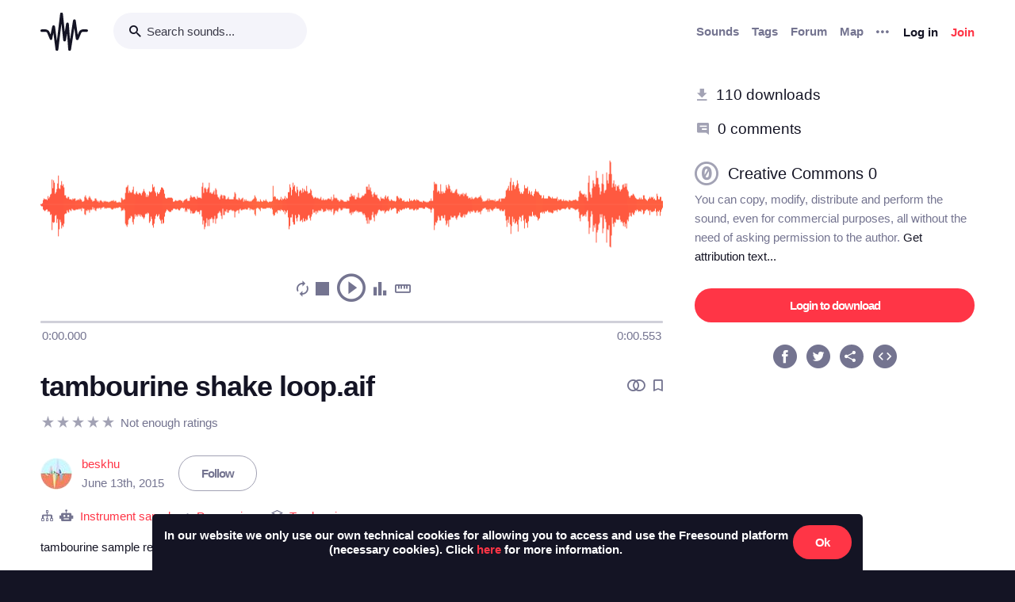

--- FILE ---
content_type: text/html; charset=utf-8
request_url: https://freesound.org/people/beskhu/sounds/276317/
body_size: 8350
content:



<!doctype html>
<html lang="en">
<head>
    <meta charset="utf-8">
    <meta name="viewport" content="width=0">
    <meta name="theme-color" content="#000000">
    <title>Freesound - tambourine shake loop.aif by beskhu</title>
    <meta name="description" content="Freesound: collaborative database of creative-commons licensed sound for musicians and sound lovers. Have you freed your sound today?">
    <meta name="keywords" content="free, sound">
    <link rel="apple-touch-icon" sizes="180x180" href="/apple-touch-icon.png">
    <link rel="icon" type="image/png" sizes="32x32" href="/favicon-32x32.png">
    <link rel="icon" type="image/png" sizes="16x16" href="/favicon-16x16.png">
    <link rel="manifest" href="/site.webmanifest">
    <link rel="mask-icon" href="/safari-pinned-tab.svg" color="#fd5b65">
    <meta name="theme-color" content="#fd5b65">
    <meta name="msapplication-config" content="none" />
    
    
    
    <meta property="og:title" content="tambourine shake loop.aif by beskhu" />
    <meta property="og:type" content="song" />
    <meta property="og:audio" content="https://freesound.orghttps://cdn.freesound.org/previews/276/276317_1031833-lq.mp3" />
    <meta property="og:audio:artist" content="beskhu" />
    <meta property="og:audio:title" content="tambourine shake loop.aif" />
    <meta property="og:url" content="https://freesound.org/people/beskhu/sounds/276317/" />
    <meta property="og:audio:type" content="application/mp3" />
    <meta property="og:site_name" content="Freesound" />
    <meta property="og:image" content="https://cdn.freesound.org/displays/276/276317_1031833_wave_L.png" />
    <meta property="og:image:alt" content="A waveform image of the sound" />
    <meta property="fb:admins" content="100002130282170" />
    <meta name="twitter:card" content="player" />
    <meta name="twitter:site" content="@freesound_dev" />
    <meta name="twitter:title" content="tambourine shake loop.aif" />
    <meta name="twitter:description" content="tambourine sample recorded with a Sony MC907 microphone" />
    <meta name="twitter:image" content="https://cdn.freesound.org/displays/276/276317_1031833_wave_L.png" />
    <meta name="twitter:player" content="https://freesound.org/embed/sound/iframe/276317/simple/full_size/" />
    <meta name="twitter:player:width" content="440" />
    <meta name="twitter:player:height" content="132" />
    <meta name="twitter:player:stream" content="https://cdn.freesound.org/previews/276/276317_1031833-lq.mp3" />
    <meta name="twitter:player:stream:content_type" content="audio/mp4" />

    
    
    <link id="style" rel="stylesheet" href="/static/bw-frontend/dist/index.c8468909e252.css">
    
    
</head>
<body>
    <noscript>
        You need to enable JavaScript to run this app.
    </noscript>
    

<div class="modal " id="loginModal" tabindex="-1" role="dialog" aria-label="Login modal" aria-hidden="true">
    <div class="modal-wrapper">
        <div class="modal-dialog modal-dialog-centered">
            <div class="modal-content">
                <div class="modal-header">
                    <span class="close" data-dismiss="modal" aria-label="Close">
                        <span class="bw-icon-close ">
    
</span>
                    </span>
                </div>
                <div class="modal-body">
                    
<div class="col-12">
    <div class="text-center">
        <h4 class="v-spacing-5">Log in to Freesound</h4>
        <form id="loginForm" class="bw-form bw-form-less-spacing" method="post" action="/home/login/"><input type="hidden" name="csrfmiddlewaretoken" value="rHHiq0CbVvWbbf4BkTTtNMGY4ZQ5bcYiOBzOW15mIhKAFwfZO0OsjlaagiW5sKLD">
            <p>
    <label for="id_username">Username:</label>
    <input type="text" name="username" autofocus autocapitalize="none" autocomplete="username" maxlength="150" placeholder="Enter your email or username" required id="id_username">
    
    
  </p>

  
  <p>
    <label for="id_password">Password:</label>
    <input type="password" name="password" autocomplete="current-password" placeholder="Enter your password" required id="id_password">
    
    
      
    
  </p>
            <input type="hidden" name="next" value="/people/beskhu/sounds/276317/" />
            <button type="submit" class="btn-primary v-spacing-top-2">Log in</button>
        </form>
    </div>
</div>

                </div>
                <div class="modal-footer">
                    
    <a class="v-spacing-top-3" data-toggle="problems-logging-in-modal">Problems logging in?</a>

                </div>
                <div class="modal-extra-info">
                    
    <a data-toggle="registration-modal">Don't have an account? Join now</a>

                </div>
            </div>
        </div>
    </div>
</div>
    

<div class="modal " id="problemsLoggingInModal" tabindex="-1" role="dialog" aria-label="Problems logging in modal" aria-hidden="true">
    <div class="modal-wrapper">
        <div class="modal-dialog modal-dialog-centered">
            <div class="modal-content">
                <div class="modal-header">
                    <span class="close" data-dismiss="modal" aria-label="Close">
                        <span class="bw-icon-close ">
    
</span>
                    </span>
                </div>
                <div class="modal-body">
                    
<div class="col-12">
    <div class="text-center">
        <h4 class="v-spacing-5">Problems logging in?</h4>
        <div class="text-grey v-spacing-top-negative-1 v-spacing-4">
            Enter your email or username below and we'll send you a link to help you login into your account.
        </div>
        <form id="problemsLoggingInModalForm" class="bw-form bw-form-less-spacing" method="post" action="/home/problems/"><input type="hidden" name="csrfmiddlewaretoken" value="rHHiq0CbVvWbbf4BkTTtNMGY4ZQ5bcYiOBzOW15mIhKAFwfZO0OsjlaagiW5sKLD">
            <p>
    
    <input type="text" name="username_or_email" maxlength="254" placeholder="Your email or username" required id="id_username_or_email">
    
    
      
    
  </p>
            <button id="recovery-account" type="submit" class="btn-primary v-spacing-top-2">Send me a link</button>
        </form>
    </div>
</div>

                </div>
                <div class="modal-footer">
                    
    <a class="v-spacing-top-3" data-link="loginModal"><span class="bw-icon-chevron bw-icon__chevron_left">
    
</span> Back to log in</a>

                </div>
                <div class="modal-extra-info">
                    
                </div>
            </div>
        </div>
    </div>
</div>
    

<div class="modal " id="feedbackRegistration" tabindex="-1" role="dialog" aria-label="Registration complete modal" aria-hidden="true">
    <div class="modal-wrapper">
        <div class="modal-dialog modal-dialog-centered">
            <div class="modal-content">
                <div class="modal-header">
                    <span class="close" data-dismiss="modal" aria-label="Close">
                        <span class="bw-icon-close ">
    
</span>
                    </span>
                </div>
                <div class="modal-body">
                    
<div class="col-12">
    <div class="text-center">
        <h4 class="v-spacing-5">Almost there!</h4>
        <p class="main-text">We've sent a verification link by email</p>
        <p class="secondary-text">Didn't receive the email? Check your Spam folder, it may have been caught by a filter. If you still don't see it, you can <a href="/home/reactivate/">resend the verification email</a>.</p>
    </div>
</div>

                </div>
                <div class="modal-footer">
                    
                </div>
                <div class="modal-extra-info">
                    
                </div>
            </div>
        </div>
    </div>
</div>
    

<div class="modal zindex2000" id="confirmationModal" tabindex="-1" role="dialog" aria-label="Confirmation modal" aria-hidden="true">
    <div class="modal-wrapper">
        <div class="modal-dialog modal-dialog-centered">
            <div class="modal-content">
                <div class="modal-header">
                    <span class="close" data-dismiss="modal" aria-label="Close">
                        <span class="bw-icon-close ">
    
</span>
                    </span>
                </div>
                <div class="modal-body">
                    
    <div class="text-center">
        <h4 id="confirmationModalTitle">Default title</h4>
        <div id="confirmationModalHelpText" class="v-spacing-top-2"></div>
        <div class="row v-spacing-top-4 v-spacing-3">
            <div class="col-4 offset-2">
                <form id="confirmationModalAcceptSubmitForm" method="post" action=""><input type="hidden" name="csrfmiddlewaretoken" value="rHHiq0CbVvWbbf4BkTTtNMGY4ZQ5bcYiOBzOW15mIhKAFwfZO0OsjlaagiW5sKLD">
                    <button type="submit" class="btn-primary">Yes</button>
                </form>
            </div>
            <div class="col-4">
                <button class="btn-secondary" data-dismiss="modal">Cancel</button>
            </div>
        </div>
    </div>

                </div>
                <div class="modal-footer">
                    
                </div>
                <div class="modal-extra-info">
                    
                </div>
            </div>
        </div>
    </div>
</div>
    <div id="genericModalWrapper"></div>
    <div class="toast" role="alert" aria-live="assertive" aria-atomic="true">
    <div class="toast-body"></div>
</div>
    <div class="notifications-wrapper"></div>
    
    <div class="bw-page" aria-hidden="false">
        
        
        
<nav class="bw-nav">
    <div class="container bw-nav__container">
        <form method="get" action="/search/">
        <div class="bw-nav__logo-search-container">
            <div class="bw-nav__logo">
                <a href="/" class="no-hover"></a>
            </div>
            <div class="input-wrapper">
                <input name="q" type="search" class="bw-nav__search" placeholder="Search sounds..." autocomplete="off" />
            </div>
        </div>
        </form>
        <ul class="bw-nav__actions" role="menu">
            <li class="bw-nav__action d-none d-lg-flex">
    <a class="bw-link--grey font-weight-bold" href="/browse/" role="menuitem">Sounds</a>
</li>
<li class="bw-nav__action d-none d-lg-flex">
    <a class="bw-link--grey font-weight-bold" href="/browse/tags/" role="menuitem">Tags</a>
</li>
<li class="bw-nav__action d-none d-lg-flex">
    <a class="bw-link--grey font-weight-bold" href="/forum/" role="menuitem">Forum</a>
</li>
<li class="bw-nav__action d-none d-lg-flex">
    <a class="bw-link--grey font-weight-bold" href="/browse/geotags/" role="menuitem">Map</a>
</li>
<li class="bw-nav__action dropdown">
    <a class="bw-link--grey bw-nav__menu dropdown-toggle no-hover bw-icon-ellipsis" id="three-dots-menu" aria-label="Menu"
       data-toggle="dropdown" tabindex="0"></a>
    <ul class="dropdown-menu" aria-labelledby="three-dots-menu">
        <li class="bw-nav__action dropdown-item d-lg-none">
            <a class="bw-link--black" href="/browse/">Sounds</a>
        </li>
        <li class="bw-nav__action dropdown-item">
            <a class="bw-link--black" href="/browse/packs/">Packs</a>
        </li>
        <li class="bw-nav__action dropdown-item d-lg-none">
            <a class="bw-link--black" href="/forum/">Forum</a>
        </li>
        <li class="bw-nav__action dropdown-item d-lg-none">
            <a class="bw-link--black" href="/browse/geotags/">Map</a>
        </li>
        <li class="bw-nav__action dropdown-item d-lg-none">
            <a class="bw-link--black" href="/browse/tags/">Tags</a>
        </li>
        <li class="bw-nav__action dropdown-item">
            <a class="bw-link--black" href="/browse/random/">Random sound</a>
        </li>
        <li class="bw-nav__action dropdown-item">
            <a class="bw-link--black" href="/charts/">Charts</a>
        </li>
        <li class="bw-nav__action dropdown-item d-lg-none">
            <a class="bw-link--black" href="/donations/donate/">Donate</a>
        </li>
        <li class="bw-nav__action dropdown-item">
            <a class="bw-link--grey" href="/help/faq/">Help</a>
        </li>
                
    </ul>
</li>

            



    <li class="bw-nav__action">
        <button class="btn-secondary" data-toggle="login-modal" data-target="#loginModal" role="menuitem">Log in</button>
    </li>
    <li class="bw-nav__action d-none d-lg-flex">
        <button class="btn-primary" data-toggle="registration-modal" data-target="#registerModal" role="menuitem">Join</button>
    </li>


        </ul>
    </div>
</nav>
        
        
    <div class="container">
        <div class="navbar-space-filler v-spacing-7 padding-bottom-7 v-spacing-top-5">
            
            <div class="row no-gutters ">
                <div class="col-md-8">
                    




    
        
        <div aria-label="Sound tambourine shake loop.aif by ">
        <div
    class="bw-player"
    data-sound-id="276317"
    data-size="big"

    data-collection="false"
    data-collection-modal-content-url="" 
    

    data-bookmark="false"
    data-bookmark-modal-url=""
    data-add-bookmark-url=""

    data-similar-sounds="false"
    data-similar-sounds-modal-url=""
    data-remix-group="false"
    data-remix-group-modal-url=""
    data-mp3="https://cdn.freesound.org/previews/276/276317_1031833-lq.mp3"
    data-ogg="https://cdn.freesound.org/previews/276/276317_1031833-lq.ogg"
    data-waveform="https://cdn.freesound.org/displays/276/276317_1031833_wave_bw_L.png"
    data-spectrum="https://cdn.freesound.org/displays/276/276317_1031833_spec_bw_L.jpg"
    data-title="tambourine shake loop.aif"
    data-duration="0.553968"
    data-samplerate="44100.0"
    data-show-milliseconds="true"
    data-favorite="false"
    data-num-comments="0" 
    data-num-downloads="110" 
    
    tabindex="0">  
</div>
        <div class="bw-player-big__controls"></div>
        </div>

    

                    <div class="bw-sound-page__information v-spacing-top-5 word-wrap-break-word">
                        
                        <div class="row middle">
                            <div class="col-10 overflow-hidden">
                                <h1><a class="bw-link--black" href="/people/beskhu/sounds/276317/">tambourine shake loop.aif</a></h1>
                            </div>
                            <div class="col-2 text-right">
                                <div class="text-grey">
                                    
                                    
                                    <span class="h-spacing-left-1"></span>
                                    <button title="Find similar sounds" aria-label="Find similar sounds" class="btn-neutral" data-toggle="similar-sounds-modal" data-modal-activation-param="similar" data-modal-content-url="/people/beskhu/sounds/276317/similar/?ajax=1">
                                        <span class="bw-icon-similar ">
    
</span>
                                    </button>
                                    
                                    
                                    <span class="h-spacing-left-1"></span>
                                    <button title="Bookmark this sound" aria-label="Bookmark this sound" class="btn-neutral" data-toggle="bookmark-modal" data-modal-url="/home/bookmarks/get_form_for_sound/276317/" data-add-bookmark-url="/home/bookmarks/add/276317/">
                                        <span class="bw-icon-bookmark ">
    
</span>
                                    </button>
                                    
                                </div>
                            </div>
                        </div>

                        <div class="middle v-spacing-top-2">
<div class="bw-rating__container" 
    data-show-added-rating-on-save="false" 
    
    title="Average rating not shown as there are not enough ratings" aria-label="Not enough ratings to show average">
    
        
            <div class="bw-rating__star-no-editable" data-value="5">
        
            
                <span class="bw-icon-star text-light-grey">
    
</span>
            
        
            </div>
        
    
        
            <div class="bw-rating__star-no-editable" data-value="4">
        
            
                <span class="bw-icon-star text-light-grey">
    
</span>
            
        
            </div>
        
    
        
            <div class="bw-rating__star-no-editable" data-value="3">
        
            
                <span class="bw-icon-star text-light-grey">
    
</span>
            
        
            </div>
        
    
        
            <div class="bw-rating__star-no-editable" data-value="2">
        
            
                <span class="bw-icon-star text-light-grey">
    
</span>
            
        
            </div>
        
    
        
            <div class="bw-rating__star-no-editable" data-value="1">
        
            
                <span class="bw-icon-star text-light-grey">
    
</span>
            
        
            </div>
        
    
</div><span class="bw-rating__count text-grey h-spacing-left-1">Not enough ratings</span></div>

                        <div class="middle bw-sound-page__user v-spacing-top-5">
                            <div class="h-spacing-1">
                                
    <div class="avatar" style="width:40px;height:40px;">
        <img src="/data/avatars/1031/1031833_M.jpg"  class="avatar " style="width:40px;height:40px;" />
    </div>

                            </div>
                            <div class="h-spacing-left-1 ellipsis">
                                <a href="/people/beskhu/">beskhu</a>
                                <p class="text-grey">June 13th, 2015</p>
                            </div>
                            
                                <div class="h-spacing-left-3">
                                    
                                        <a class="no-hover btn-inverse" href="/follow/follow_user/beskhu/?next=/people/beskhu/sounds/276317/">Follow</a>
                                    
                                </div>
                            
                        </div>
                        <div class="middle v-spacing-top-3 dot-separated-divs text-grey">
                            
                             
                                <div class="ellipsis">
                                    <span class="bw-icon-tree ">
    
</span>
                                    <span title="This category was added automatically by an algorithm"><span class="bw-icon-robot ">
    
</span></span>
                                    <a href="/search/?f=category%3A%22Instrument+samples%22" title="Category: Instrument samples">Instrument samples</a> > <a href="/search/?f=category%3A%22Instrument+samples%22+subcategory%3A%22Percussion%22" title="Subcategory: Percussion">Percussion</a>
                                </div>
                            
                            
                            
                            
                                <div class="ellipsis">
                                    <span class="bw-icon-stack ">
    
</span> 
                                    <a href="/people/beskhu/packs/17053/" title="This sound is part of the pack 'Tambourine'">
                                        Tambourine
                                    </a>
                                </div>
                            
                        </div>
                        <div class="v-spacing-top-1">
                            <div id="soundDescriptionSection">
                                <p>tambourine sample recorded with a Sony MC907 microphone</p>
                            </div>
                            
                            <div class="v-spacing-top-3">
                                <a href="javascript:void(0);" title="Flag this sound as illegal, offensive or other..." class="text-light-grey" data-toggle="flag-sound-modal" data-modal-activation-param="flag" data-modal-content-url="/people/beskhu/sounds/276317/flag/?ajax=1">
                                    <span class="bw-icon-flag ">
    
</span> Sound illegal or offensive? Flag it!
                                </a>
                            </div>
                            <div class="v-spacing-top-3">
                                
                                    <div class="display-inline-block"><a href="/browse/tags/percussion/"  class="no-hover btn-inverse text-black font-weight-normal border-grey-light text-center no-border-radius padding-1 no-text-wrap h-spacing-1 line-height-38 no-letter-spacing opacity-050 tag-container h-spacing-1">
    percussion
</a></div>
                                
                                    <div class="display-inline-block"><a href="/browse/tags/sample/"  class="no-hover btn-inverse text-black font-weight-normal border-grey-light text-center no-border-radius padding-1 no-text-wrap h-spacing-1 line-height-38 no-letter-spacing opacity-050 tag-container h-spacing-1">
    sample
</a></div>
                                
                                    <div class="display-inline-block"><a href="/browse/tags/tambourine/"  class="no-hover btn-inverse text-black font-weight-normal border-grey-light text-center no-border-radius padding-1 no-text-wrap h-spacing-1 line-height-38 no-letter-spacing opacity-050 tag-container h-spacing-1">
    tambourine
</a></div>
                                
                            </div>
                            <div class="divider-light v-spacing-top-4"></div>
                            <div class="v-spacing-top-4 row">
                                <div class="col-2 text-center text-17">
                                    <p class="text-grey no-margins">Type</p>
                                    <p class="no-margins">AIFF (.aiff)</p>
                                </div>
                                <div class="col-2 text-center text-17">
                                    <p class="text-grey no-margins">Duration</p>
                                    <p class="no-margins">0:00.553</p>
                                </div>
                                <div class="col-2 text-center text-17">
                                    <p class="text-grey no-margins">File size</p>
                                    <p class="no-margins">99.4 KB</p>
                                </div>
                                    <div class="col-2 text-center text-17">
                                        <p class="text-grey no-margins">Sample rate</p>
                                        <p class="no-margins">44100.0 Hz</p>
                                    </div>
                                
                                    <div class="col-2 text-center text-17">
                                        <p class="text-grey no-margins">Bit depth</p>
                                        <p class="no-margins">16 bit</p>
                                    </div>
                                
                                <div class="col-2 text-center text-17">
                                    <p class="text-grey no-margins">Channels</p>
                                    <p class="no-margins">Stereo</p>
                                </div>
                            </div>
                        </div>
                        
                    </div>
                    <div class="v-spacing-top-6">
                        <div>
                            <h6 class="text-26 no-margins ">Comments</h6>
                            <a name="comments"></a>
                            
                                
                            
                            <div id="soundCommentsSection" class="v-spacing-top-5 word-wrap-break-word">
                                
                                    <div class="text-grey">This sound has not been commented on yet, be the first to comment!</div>
                                    
                                        <div class="v-spacing-top-1">
                                            Please <a href="/home/login/?next=/people/beskhu/sounds/276317/">log in</a> to comment
                                        </div>
                                    
                                
                            </div>
                        </div>
                    </div>                 
                </div>

                <div class="col-md-4 col-extra-left-padding-large-md">
                    <div class="divider-light v-spacing-top-4 v-spacing-4 d-md-none"></div>
                    <div class="bw-sound__sidebar">
                        
                        
                        <div>
                            <ol>
                                <li class="v-spacing-3"> <span class="bw-icon-download text-light-grey">
    
</span>
                                    <a class="text-19 bw-link--black" title="This sound has been downloaded 110 times" href="javascript:void(0);" data-toggle="modal-default" data-modal-content-url="/people/beskhu/sounds/276317/downloaders/?ajax=1" data-modal-activation-param="downloaders">110 downloads</a>
                                </li>
                                <li class="v-spacing-3"><span class="bw-icon-comments text-light-grey">
    
</span>
                                    <a class="text-19 bw-link--black" title="This sound has received 0 comments" href="#comments">0 comments</a>
                                </li>
                            </ol>
                        </div>
                        <div class="v-spacing-top-5 middle">
                            <span class="bw-icon-zero text-light-grey text-30">
    
</span> <a title="Go to the full license text" href="http://creativecommons.org/publicdomain/zero/1.0/" target="_blank" class="bw-link--black text-20 h-spacing-left-2 padding-right-4">Creative Commons 0</a>
                        </div>
                        <div class="text-grey  v-spacing-top-1">
                            You can copy, modify, distribute and perform the sound, even for commercial purposes, all without the need of asking permission to the author. <a href="javascript:void(0);" data-toggle="modal-default" data-modal-content-url="/people/beskhu/sounds/276317/attribution/?ajax=1" data-modal-activation-param="attribution" class="bw-link--black">Get attribution text...</a>
                        </div>
                        

                        

                        <div class="v-spacing-top-5 v-padding-bottom-5 ">
                            
                                
                                    <a class="no-hover btn-primary display-inline-block w-100 text-center" href="/people/beskhu/sounds/276317/download/276317__beskhu__tambourine-shake-loop.aiff">Login to download</a>
                                
                            

                            

                            

                            

                            

                        </div>
                        <div>
                            <ol class="center">
                                <li aria-label="Share in Facebook"><a class="no-hover" href="https://www.facebook.com/sharer/sharer.php?u=https://freesound.org/s/276317/" target="_blank"><div class="cleanIcon"><span class="bw-icon-facebook text-30">
    
        <span class="path1"></span><span class="path2"></span>
        
    
</span></div></a></li>
                                <li aria-label="Share in Twitter" class="h-spacing-left-2"><a class="no-hover" href="https://twitter.com/share?url=https://freesound.org/s/276317/" target="_blank"><div class="cleanIcon"><span class="bw-icon-twitter text-30">
    
        <span class="path1"></span><span class="path2"></span>
        
    
</span></div></a></li>
                                <li aria-label="Share URL" class="h-spacing-left-2"><a id="toggle-share-link" class="cursor-pointer no-hover"><div class="cleanIcon"><span class="bw-icon-share2 bw-icon__inside_circle">
    
</span></div></a></li>
                                <li aria-label="Embed this sound" class="h-spacing-left-2"><a id="toggle-embed-code" class="cursor-pointer no-hover"><div class="cleanIcon"><span class="bw-icon-embed-stroke text-30">
    
        <span class="path1"></span><span class="path2"></span>
        
    
</span></div></a></li>
                            </ol>
                        </div>

                        <div id="share-link" class="v-spacing-top-5" data-static-file-url="https://cdn.freesound.org/previews/276/276317_1031833-hq.mp3" data-sound-page-url="https://freesound.org/s/276317/">
                             <span class="text-grey">Share url: </span><br><input class="w-100" type="text" readonly />
                        </div>

                        <div id="embed-links" class="v-spacing-top-5 bw-form">
                            <div class="v-spacing-1">
                                <div>920 x 245</div>
                                <img id="large-embed-image" class="cursor-pointer" src="/static/bw-frontend/public/embeds/images/widgets/embed_large_scaled_active_color.922b1f15e945.png" alt="Embed example, large size"/>
                            </div>
                            <div class="v-spacing-1">
                                <div>481 x 86</div>
                                <img id="medium-embed-image" class="cursor-pointer" src="/static/bw-frontend/public/embeds/images/widgets/embed_medium_scaled_active_color.f1b63a5e4dca.png" alt="Embed example, medium size"/>
                            </div>
                            <div class="v-spacing-1">
                                <div>375 x 30</div>
                                <img id="small-embed-image" class="cursor-pointer" src="/static/bw-frontend/public/embeds/images/widgets/embed_small_scaled_active_color.be7770514444.png" alt="Embed example, small size"/>
                            </div>
                            <textarea
                                    id="embed-code"
                                    data-size-large="920,245"
                                    data-size-medium="481,86"
                                    data-size-small="375,30"
                                    data-iframe-url-template="https://freesound.org/embed/sound/iframe/276317/simple/SIZE/"
                                    style="min-height: 130px;"
                                    placeholder="The embed code will appear here"
                                    class="w-100 v-spacing-top-2">
                            </textarea>

                        </div>

                    </div>
                </div>
            </div>
        </div>
    </div>

        

<footer class="bw-footer padding-7 v-spacing-top-6">
  <div class="center">
    <div class="footer-logo-container">
        <div class="row">
            <div class="col-sm-8">
                <a href="https://www.upf.edu/web/mtg" class="no-hover">
                    <img class="w-100" src="/static/bw-frontend/dist/upf_logo.06e9f326ce68.png" />
                </a>
            </div>
            <div class="col-sm-4">
                <a href="https://www.upf.edu/web/phonos/" class="no-hover">
                    <img class="w-100" src="/static/bw-frontend/dist/phonos_logo.7c586cfd83d2.png" />
                </a>
            </div>
        </div>
    </div>
  </div>
  <div class="row v-spacing-top-3 center">
    <a class="bw-link--grey h-spacing-1" href="/help/about/">About Freesound</a>
    <a class="bw-link--grey h-spacing-1" href="/help/tos_web/">Terms of use</a>
    <a class="bw-link--grey h-spacing-1" href="/help/privacy/">Privacy</a>
    <a class="bw-link--grey h-spacing-1" href="/help/cookies_policy/">Cookies</a>
    <a class="bw-link--grey h-spacing-1" href="/help/developers/">Developers</a>
    <a class="bw-link--grey h-spacing-1" href="/help/faq/">Help</a>
    <a class="bw-link--grey h-spacing-1" href="/donations/donors/">Donations</a>
    <a class="bw-link--grey h-spacing-1" href="https://blog.freesound.org">Blog</a>
    <a class="bw-link--grey h-spacing-1" href="https://labs.freesound.org">Freesound Labs</a>
    <a class="bw-link--grey h-spacing-1" href="/help/tshirt/">Get your t-shirt!</a>
  </div>
  <div class="center v-spacing-top-3">
    <span>© 2026 Universitat Pompeu Fabra</span>
  </div>
</footer>
    </div>
    
<script defer data-domain="freesound.org" src="https://analytics.freesound.org/js/plausible.manual.js"></script>
<script>window.plausible = window.plausible || function() { (window.plausible.q = window.plausible.q || []).push(arguments) }</script>
<script>
    let redactedUrl = window.location.href.replace(/\/\d+\//g, "/_ID_/"); // Replace numberic IDs
    redactedUrl = redactedUrl.replace(/people\/([^/]+)\//ig, "people/_USERNAME_/");  // Replace usernames
    redactedUrl = redactedUrl.replace(/browse\/geotags\/(\w+)\//ig, "browse/geotags/_TAG_/");  // Replace tag from geotags
    redactedUrl = redactedUrl.replace(/browse\/tags\/.*/ig, "browse/tags/_TAGS_/");  // Replace multiple tags from tags page
    if (redactedUrl.includes("/forum/")){  // Replace forum names, be careful with some hard coded URLs
        if (!(redactedUrl.includes("/moderate/") || redactedUrl.includes("/forums-search/") || redactedUrl.includes("/hot-treads/"))){
            redactedUrl = redactedUrl.replace(/forum\/([^/]+)\//ig, "forum/_FORUM_NAME_/");  // Replace forum name
        }
    }
    redactedUrl = redactedUrl.replace(/activate\/([^/]+)\/([^/]+)\//ig, "activate/_USERNAME_/_CODE_/");  // Replace activation urls
    redactedUrl = redactedUrl.replace(/reset\/([^/]+)\//ig, "reset/_CODE_/");  // Replace password reset
    redactedUrl = redactedUrl.replace(/tickets\/([^/]+)\//ig, "tickets/_ID_/");  // Replace moderation tickets
    plausible('pageview', { u: redactedUrl });
</script>

    

<script src='https://api.tiles.mapbox.com/mapbox-gl-js/v2.6.1/mapbox-gl.js'></script>
<link href='https://api.tiles.mapbox.com/mapbox-gl-js/v2.6.1/mapbox-gl.css' rel='stylesheet' />
<script src='https://api.mapbox.com/mapbox-gl-js/plugins/mapbox-gl-geocoder/v4.7.2/mapbox-gl-geocoder.min.js'></script>
<link rel='stylesheet' href='https://api.mapbox.com/mapbox-gl-js/plugins/mapbox-gl-geocoder/v4.7.2/mapbox-gl-geocoder.css' type='text/css' />
<script type="text/javascript">
    mapboxgl.accessToken = 'pk.eyJ1IjoiZnJlZXNvdW5kIiwiYSI6ImNrd3E0Mm9lbjBqM2Qyb2wwdmwxaWI3a3oifQ.MZkgLSByRuk_Xql67CySAg';
</script>
    <script>
        
        document.cookie = "preferSpectrogram=no;path=/";
        document.cookie = "disallowSimultaneousAudioPlayback=no;path=/"
        
        const userIsAuthenticated = false;
    </script>
    <script src="/static/bw-frontend/dist/index.b775eef845f4.js"></script>
    
    <script src="/static/bw-frontend/dist/sound.a7fd1b9d4d97.js"></script>

</body>
</html>
